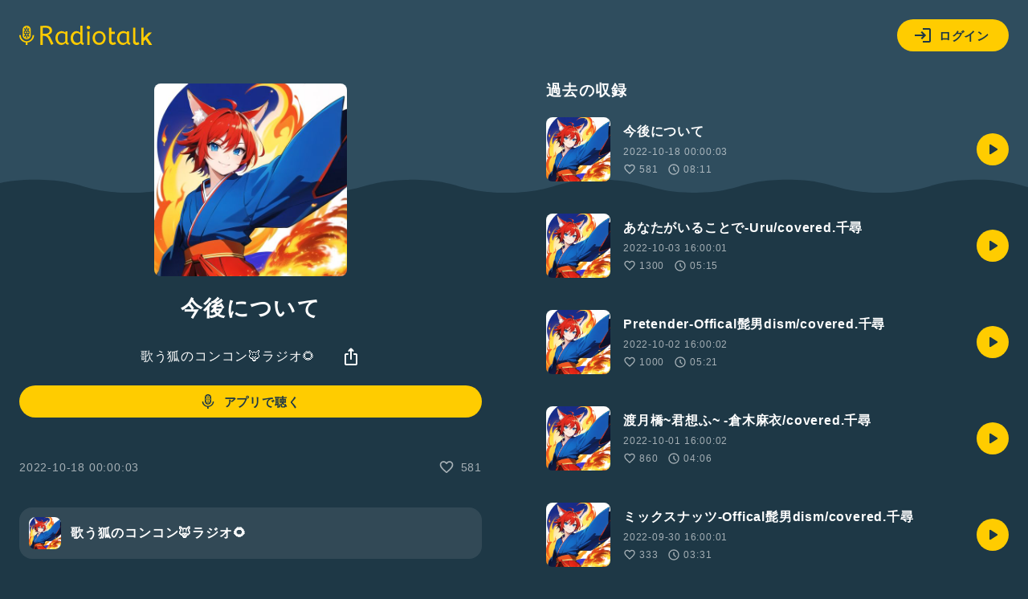

--- FILE ---
content_type: text/html; charset=UTF-8
request_url: https://radiotalk.jp/api/talks/888420
body_size: 857
content:
{"id":888420,"title":"\u4eca\u5f8c\u306b\u3064\u3044\u3066","description":"","descriptionHtml":"","imageUrl":"https:\/\/storage.radiotalk.jp\/u466307\/image\/programs\/20240202001831_bb0f.jpg","audioFileUrl":"","audioPlaytimeSeconds":491,"createdAt":"2022-10-18 00:00:03","programId":82502,"programTitle":"\u6b4c\u3046\u72d0\u306e\u30b3\u30f3\u30b3\u30f3\ud83e\udd8a\u30e9\u30b8\u30aa\ud83c\udf3b","isOfficialProgram":false,"userId":466307,"userName":"","tags":[],"tagDetails":[],"totalPlayTimes":0,"totalReactions":581}